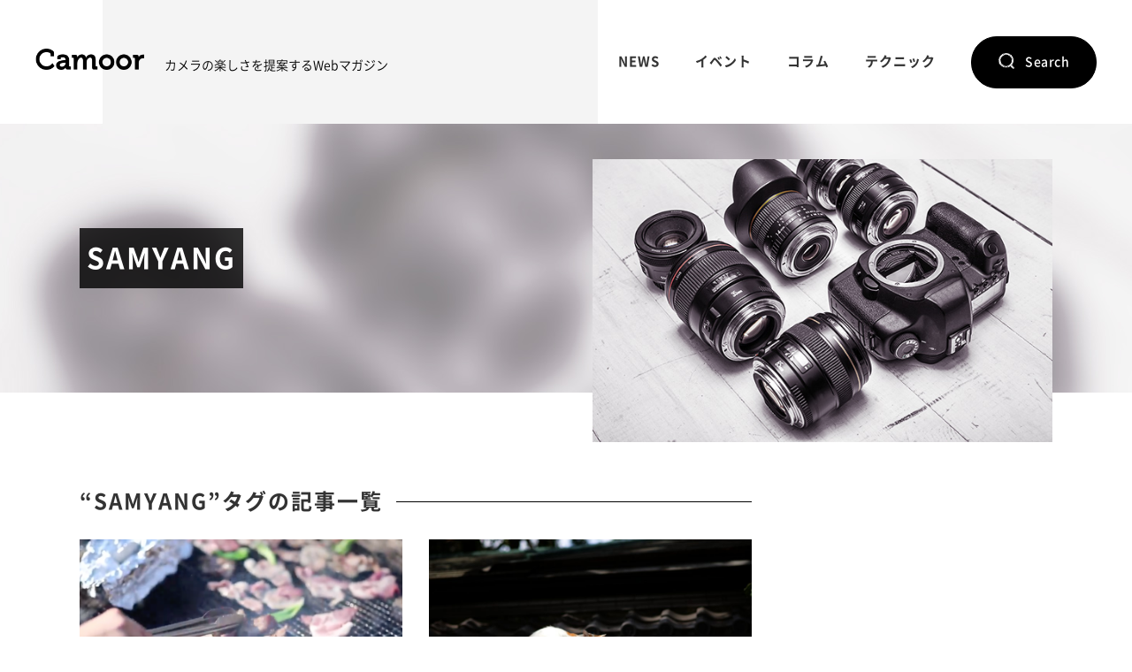

--- FILE ---
content_type: text/html; charset=UTF-8
request_url: https://camoor.net/archives/tag/samyang
body_size: 32463
content:
<!DOCTYPE html>
<!--[if lt IE 7]>
<html class="ie6 lt-ie7 lt-ie8 lt-ie9 lt-ie10" lang="ja" prefix="og: http://ogp.me/ns#"><![endif]-->
<!--[if IE 7]>
<html class="ie7 lt-ie8 lt-ie9 lt-ie10" lang="ja" prefix="og: http://ogp.me/ns#"><![endif]-->
<!--[if IE 8]>
<html class="ie8 lt-ie9  lt-ie10" lang="ja" prefix="og: http://ogp.me/ns#"><![endif]-->
<!--[if IE 9]>
<html class="ie9 lt-ie10" lang="ja" prefix="og: http://ogp.me/ns#"><![endif]-->
<!--[if gt IE 9]><!-->
<html lang="ja" prefix="og: http://ogp.me/ns#">
<!--<![endif]-->
	<head>
		<meta charset="UTF-8">
		<meta name="viewport" content="width=device-width, user-scalable=no, initial-scale=1.0, maximum-scale=1.0, minimum-scale=1.0">
		<meta http-equiv="X-UA-Compatible" content="IE=edge">
		<link rel="canonical" href="https://camoor.net/archives/tag/samyang">
		<meta name="google-site-verification" content="ANzFeIgsfB9PQM3oPZYtUOLCQJ_iRNMckRgZ7vqoiWE" />
		
			<title>Camoor -カメラの楽しさを提案するWebマガジン-</title>
		<meta name="description" content="カメラの楽しさを提案するWebマガジン。カメラの新機種情報や撮影会などのイベント情報、カメラマン、デザイナー、プロブロガーなどのライター陣が執筆するコラム、撮影シーンに応じたカメラの設定を紹介するテクニック記事を随時配信。">
		<meta name="keywords" content="Camoor,カムーア,カメラ,トイカメラ,一眼,一眼レフ">

		<meta property="og:title" content="Camoor -カメラの楽しさを提案するWebマガジン-">
		<meta name="twitter:title" content="Camoor -カメラの楽しさを提案するWebマガジン-">
		<meta property="og:type" content="website">
		<meta property="og:image" content="https://camoor.net/wp-content/themes/camoor/assets/images/ogp.png">
		<meta name="twitter:image" content="https://camoor.net/wp-content/themes/camoor/assets/images/ogp.png">
		<meta property="og:description" content="カメラの楽しさを提案するWebマガジン。カメラの新機種情報や撮影会などのイベント情報、カメラマン、デザイナー、プロブロガーなどのライター陣が執筆するコラム、撮影シーンに応じたカメラの設定を紹介するテクニック記事を随時配信。">
		<meta name="twitter:description" content="カメラの楽しさを提案するWebマガジン。カメラの新機種情報や撮影会などのイベント情報、カメラマン、デザイナー、プロブロガーなどのライター陣が執筆するコラム、撮影シーンに応じたカメラの設定を紹介するテクニック記事を随時配信。">
	
		<meta property="fb:app_id" content="645363588992827">
		<meta property="og:url" content="https://camoor.net/archives/tag/samyang">
		<meta name="twitter:url" content="https://camoor.net/archives/tag/samyang">
		<meta property="og:site_name" content="Camoor -カメラの楽しさを提案するWebマガジン-">
		<meta property="og:locale" content="ja_JP">
		<meta property="article:author" content="">
		<meta name="twitter:card" content="summary_large_image">
		<meta name="twitter:site" content="@camoor_camera">

		<link rel="shortcut icon" type="/image/vnd.microsoft.icon" href="https://camoor.net/wp-content/themes/camoor/assets/images/favicon.ico">
		<link rel="apple-touch-icon" href="https://camoor.net/wp-content/themes/camoor/assets/images/webclip.png">
		
		<!-- Google Tag Manager -->
		<script>(function(w,d,s,l,i){w[l]=w[l]||[];w[l].push({'gtm.start':
		new Date().getTime(),event:'gtm.js'});var f=d.getElementsByTagName(s)[0],
		j=d.createElement(s),dl=l!='dataLayer'?'&l='+l:'';j.async=true;j.src=
		'https://www.googletagmanager.com/gtm.js?id='+i+dl;f.parentNode.insertBefore(j,f);
		})(window,document,'script','dataLayer','GTM-NG5FB7L');</script>
		<!-- End Google Tag Manager -->

		<link rel="stylesheet" href="https://camoor.net/wp-content/themes/camoor/assets/css/font.css" media="all">
		<link rel="stylesheet" href="https://camoor.net/wp-content/themes/camoor/style.css" media="all">

				<script src="https://camoor.net/wp-content/themes/camoor/assets/js/vendor.js"></script>
		<script src="https://camoor.net/wp-content/themes/camoor/assets/js/core.js"></script>
		<script src="https://camoor.net/wp-content/themes/camoor/assets/js/common.js"></script>
		<link rel='dns-prefetch' href='//s.w.org' />
<link rel="alternate" type="application/rss+xml" title="camoor &raquo; SAMYANG タグのフィード" href="https://camoor.net/archives/tag/samyang/feed" />
		<script type="text/javascript">
			window._wpemojiSettings = {"baseUrl":"https:\/\/s.w.org\/images\/core\/emoji\/2.2.1\/72x72\/","ext":".png","svgUrl":"https:\/\/s.w.org\/images\/core\/emoji\/2.2.1\/svg\/","svgExt":".svg","source":{"concatemoji":"https:\/\/camoor.net\/wp-includes\/js\/wp-emoji-release.min.js?ver=4.7.29"}};
			!function(t,a,e){var r,n,i,o=a.createElement("canvas"),l=o.getContext&&o.getContext("2d");function c(t){var e=a.createElement("script");e.src=t,e.defer=e.type="text/javascript",a.getElementsByTagName("head")[0].appendChild(e)}for(i=Array("flag","emoji4"),e.supports={everything:!0,everythingExceptFlag:!0},n=0;n<i.length;n++)e.supports[i[n]]=function(t){var e,a=String.fromCharCode;if(!l||!l.fillText)return!1;switch(l.clearRect(0,0,o.width,o.height),l.textBaseline="top",l.font="600 32px Arial",t){case"flag":return(l.fillText(a(55356,56826,55356,56819),0,0),o.toDataURL().length<3e3)?!1:(l.clearRect(0,0,o.width,o.height),l.fillText(a(55356,57331,65039,8205,55356,57096),0,0),e=o.toDataURL(),l.clearRect(0,0,o.width,o.height),l.fillText(a(55356,57331,55356,57096),0,0),e!==o.toDataURL());case"emoji4":return l.fillText(a(55357,56425,55356,57341,8205,55357,56507),0,0),e=o.toDataURL(),l.clearRect(0,0,o.width,o.height),l.fillText(a(55357,56425,55356,57341,55357,56507),0,0),e!==o.toDataURL()}return!1}(i[n]),e.supports.everything=e.supports.everything&&e.supports[i[n]],"flag"!==i[n]&&(e.supports.everythingExceptFlag=e.supports.everythingExceptFlag&&e.supports[i[n]]);e.supports.everythingExceptFlag=e.supports.everythingExceptFlag&&!e.supports.flag,e.DOMReady=!1,e.readyCallback=function(){e.DOMReady=!0},e.supports.everything||(r=function(){e.readyCallback()},a.addEventListener?(a.addEventListener("DOMContentLoaded",r,!1),t.addEventListener("load",r,!1)):(t.attachEvent("onload",r),a.attachEvent("onreadystatechange",function(){"complete"===a.readyState&&e.readyCallback()})),(r=e.source||{}).concatemoji?c(r.concatemoji):r.wpemoji&&r.twemoji&&(c(r.twemoji),c(r.wpemoji)))}(window,document,window._wpemojiSettings);
		</script>
		<style type="text/css">
img.wp-smiley,
img.emoji {
	display: inline !important;
	border: none !important;
	box-shadow: none !important;
	height: 1em !important;
	width: 1em !important;
	margin: 0 .07em !important;
	vertical-align: -0.1em !important;
	background: none !important;
	padding: 0 !important;
}
</style>
<link rel='stylesheet' id='yarppWidgetCss-css'  href='https://camoor.net/wp-content/plugins/yet-another-related-posts-plugin/style/widget.css?ver=4.7.29' type='text/css' media='all' />
<link rel='https://api.w.org/' href='https://camoor.net/wp-json/' />
<link rel="EditURI" type="application/rsd+xml" title="RSD" href="https://camoor.net/xmlrpc.php?rsd" />
<link rel="wlwmanifest" type="application/wlwmanifest+xml" href="https://camoor.net/wp-includes/wlwmanifest.xml" /> 
<meta name="generator" content="WordPress 4.7.29" />
	</head>
	<body>
		<!-- Google Tag Manager (noscript) -->
		<noscript><iframe src="https://www.googletagmanager.com/ns.html?id=GTM-NG5FB7L" height="0" width="0" style="display:none;visibility:hidden"></iframe></noscript>
		<!-- End Google Tag Manager (noscript) -->
		<div id="fb-root"></div>
		<script>(function(d, s, id) {
				var js, fjs = d.getElementsByTagName(s)[0];
				if (d.getElementById(id)) return;
				js = d.createElement(s); js.id = id;
				js.src = "//connect.facebook.net/ja_JP/sdk.js#xfbml=1&version=v2.9&appId=645363588992827";
				fjs.parentNode.insertBefore(js, fjs);
			}(document, 'script', 'facebook-jssdk'));</script>

		<div class="l-page-wrapper">
			<div id="page" class="l-page">
				<div class="l-page__fader js-fader"></div>
				<div class="l-page__header js-header">
					<header class="g-header">
						<div class="g-header__inner">
														<p class="g-header__logo">
								<a href="https://camoor.net"><img src="https://camoor.net/wp-content/themes/camoor/assets/images/common/logo.png" width="123" height="24" alt="Camoor"></a>
								<span>カメラの楽しさを<br class="u-sp">提案するWebマガジン</span>
							</p>
														<nav class="g-header__nav">
								<ul class="g-header__nav__list">
																		<li class="item"><a href="https://camoor.net/archives/category/news">NEWS</a></li>
																		<li class="item"><a href="https://camoor.net/archives/category/event">イベント</a></li>
																		<li class="item"><a href="https://camoor.net/archives/category/column">コラム</a></li>
																		<li class="item"><a href="https://camoor.net/archives/category/technique">テクニック</a></li>
																	</ul>
								<p class="g-header__nav__search js-header-search-open"><a href="#" class="js-nofade"><span>Search</span></a></p>
							<!-- .g-header__nav // --></nav>
							<div class="g-header__btn g-header__btn--search js-header-search-open"><a href="#" class="js-nofade"><span></span></a></div>
							<div class="g-header__btn g-header__btn--menu js-header-menu-open"><a href="#" class="js-nofade"></a></div>
						<!-- .g-header__inner // --></div>
					<!-- .g-header // --></header>
					<div class="g-nav js-header-menu js-fix">
						<div class="g-nav__inner">
							<ul class="g-nav__list">
								<li class="item"><a href="https://camoor.net">トップページ</a></li>
								<li class="item"><a href="https://camoor.net/all/">記事一覧</a></li>
							</ul>
							<ul class="g-nav__list">
								<li class="item"><span>記事カテゴリ</span></li>
																<li class="item"><a href="https://camoor.net/archives/category/news">NEWS</a></li>
																<li class="item"><a href="https://camoor.net/archives/category/event">イベント</a></li>
																<li class="item"><a href="https://camoor.net/archives/category/column">コラム</a></li>
																<li class="item"><a href="https://camoor.net/archives/category/technique">テクニック</a></li>
															</ul>
							<ul class="g-nav__list">
								<li class="item"><a href="https://camoor.net/contact/">お問い合わせ</a></li>
							</ul>
							<ul class="g-nav__list g-nav__list--sml">
								<li class="item"><a href="https://camoor.net/privacy/">プライバシーポリシー</a></li>
								<li class="item"><a href="https://camoor.net/policy/">免責事項</a></li>
								<li class="item"><a href="https://camoor.net/company/">運営者情報</a></li>
							</ul>
							<p class="g-nav__btn js-header-menu-close"><a href="#" class="js-nofade"><span>Close</span></a></p>
						<!-- .g-nav__inner // --></div>
						<p class="g-nav__close js-header-menu-close"><a href="#" class="js-nofade"></a></p>
					<!-- .g-nav // --></div>
					<div class="g-search js-header-search">
	<div class="g-search__outer">
		<div class="g-search__inner">
			<div class="g-search__form">
				<form action="https://camoor.net" role="search" method="get">
					<div class="g-search__form__inner">
						<p class="g-search__form__submit"><input type="submit" class="c-submit c-submit--t01" value=""></p>
						<p class="g-search__form__input"><input type="text" name="s" class="c-input c-input--t01" value="" placeholder="キーワード検索"></p>
					</div>
				</form>
			<!-- .g-search__form // --></div>
			<div class="g-search__tag">
				<ul class="g-search__tag__list">
					<li class="item"><a href="https://camoor.net/archives/tag/%e3%83%ac%e3%83%93%e3%83%a5%e3%83%bc">レビュー</a></li><li class="item"><a href="https://camoor.net/archives/tag/%e3%82%b9%e3%83%9e%e3%83%bc%e3%83%88%e3%83%95%e3%82%a9%e3%83%b3">スマートフォン</a></li><li class="item"><a href="https://camoor.net/archives/tag/nikon">Nikon</a></li><li class="item"><a href="https://camoor.net/archives/tag/%e5%af%8c%e5%a3%ab%e3%83%95%e3%82%a4%e3%83%ab%e3%83%a0">富士フイルム</a></li><li class="item"><a href="https://camoor.net/archives/tag/%e3%83%9f%e3%83%a9%e3%83%bc%e3%83%ac%e3%82%b9">ミラーレス</a></li><li class="item"><a href="https://camoor.net/archives/tag/iphone">iPhone</a></li><li class="item"><a href="https://camoor.net/archives/tag/d850">D850</a></li><li class="item"><a href="https://camoor.net/archives/tag/%e3%82%a2%e3%83%97%e3%83%aa">アプリ</a></li><li class="item"><a href="https://camoor.net/archives/tag/canon">Canon</a></li><li class="item"><a href="https://camoor.net/archives/tag/%e3%83%87%e3%82%ad%e3%82%8bios%e3%82%a2%e3%83%97%e3%83%aa">デキるiOSアプリ</a></li><li class="item"><a href="https://camoor.net/archives/tag/android">Android</a></li><li class="item"><a href="https://camoor.net/archives/tag/%e5%8d%98%e7%84%a6%e7%82%b9">単焦点</a></li>				</ul>
			<!-- .g-search__tag // --></div>
		<!-- .g-search__inner // --></div>
	<!-- .g-search__outer // --></div>
<p class="g-search__close js-header-search-close"><a href="#" class="js-nofade"></a></p>
<!-- .g-search // --></div>				<!-- .l-page__header // --></div>		
			<div class="l-page__main">
				<div class="content">
					<div class="l-key-visual l-key-visual--category l-key-visual--search">
						<div class="l-key-visual__inner l-wrap">
							<div class="m-page-title m-page-title--category">
								<div class="m-page-title__fig">
									<span style="background-image:url(https://camoor.net/wp-content/themes/camoor/assets/images/category/img_search.jpg);"></span>
								</div>
								<div class="m-page-title__ttl">
									<h1 class="ttl"><span>SAMYANG</span></h1>
								<!-- .m-page-title__ttl // --></div>
							<!-- .m-page-title // --></div>
						<!-- .l-key-visual__inner // --></div>
					<!-- .l-key-visual // --></div>
					
					<div class="l-wrap l-wrap--flex">
					
						<div class="g-main l-main">
							<section class="l-posts">
								<header class="l-posts__head">
									<h2 class="m-posts-ttl"><span>“SAMYANG”タグの記事一覧</span></h2>
								<!-- .l-posts__head // --></header>
								<div class="l-posts__body">
																		<div class="m-posts">
																														<article class="item item--col02"><a href="https://camoor.net/archives/5927">
																					<div class="item__fig">
												<span class="fig" style="background-image:url(https://camoor.net/wp-content/uploads/2018/05/0289_00-1000x558.png);"></span>
																								<ul class="tag">
													<li>テクニック</li>												</ul>
											</div>
											<h3 class="item__ttl">SAMYANG 85mm F1.4で動画を撮ってみた</h3>
											<p class="item__note">
												<span class="date">2018/05/31</span>
												<span class="name">by&nbsp;KMD</span>
											</p>
										</a></article>
																													<article class="item item--col02"><a href="https://camoor.net/archives/5706">
																					<div class="item__fig">
												<span class="fig" style="background-image:url(https://camoor.net/wp-content/uploads/2018/05/0290_06-900x600.jpg);"></span>
																								<ul class="tag">
													<li>コラム</li>												</ul>
											</div>
											<h3 class="item__ttl">【作例】SAMYANG85mm F1.4 × Canon EOS 6DmarkⅡ 街撮りスナップpart4 「谷中銀座編」</h3>
											<p class="item__note">
												<span class="date">2018/05/19</span>
												<span class="name">by&nbsp;KMD</span>
											</p>
										</a></article>
																													<article class="item item--col02"><a href="https://camoor.net/archives/5697">
																					<div class="item__fig">
												<span class="fig" style="background-image:url(https://camoor.net/wp-content/uploads/2018/05/0277_02-900x600.jpg);"></span>
																								<ul class="tag">
													<li>コラム</li>												</ul>
											</div>
											<h3 class="item__ttl">【作例】SAMYANG85mm F1.4 × Canon EOS 6DmarkⅡ 街撮りスナップpart3 「公園編」</h3>
											<p class="item__note">
												<span class="date">2018/05/18</span>
												<span class="name">by&nbsp;KMD</span>
											</p>
										</a></article>
																													<article class="item item--col02"><a href="https://camoor.net/archives/5194">
																					<div class="item__fig">
												<span class="fig" style="background-image:url(https://camoor.net/wp-content/uploads/2018/04/0273_02-900x600.jpg);"></span>
																								<ul class="tag">
													<li>コラム</li>												</ul>
											</div>
											<h3 class="item__ttl">【作例】Canon EOS 6Dmark2×SAMYANG（サムヤン）85mm F1.4 スナップ Part2「根津」</h3>
											<p class="item__note">
												<span class="date">2018/04/18</span>
												<span class="name">by&nbsp;KMD</span>
											</p>
										</a></article>
																													<article class="item item--col03"><a href="https://camoor.net/archives/4650">
																						<div class="item__fig">
												<span class="fig" style="background-image:url(https://camoor.net/wp-content/uploads/2018/03/0252_07-900x600.jpg);"></span>
																								<ul class="tag">
													<li>コラム</li>												</ul>
											</div>
											<h3 class="item__ttl">Canon 6Dmark2とSAMYANG 85mm F1.4で桜を撮ってきた</h3>
											<p class="item__note">
												<span class="date">2018/03/26</span>
												<span class="name">by&nbsp;KMD</span>
											</p>
										</a></article>
																													<article class="item item--col03"><a href="https://camoor.net/archives/4542">
																						<div class="item__fig">
												<span class="fig" style="background-image:url(https://camoor.net/wp-content/uploads/2018/03/0229_06-900x600.jpg);"></span>
																								<ul class="tag">
													<li>コラム</li>												</ul>
											</div>
											<h3 class="item__ttl">【作例】Canon EOS 6Dmark2×SAMYANG（サムヤン）85mm F1.4 スナップ</h3>
											<p class="item__note">
												<span class="date">2018/03/23</span>
												<span class="name">by&nbsp;KMD</span>
											</p>
										</a></article>
																													<article class="item item--col03"><a href="https://camoor.net/archives/4008">
																						<div class="item__fig">
												<span class="fig" style="background-image:url(https://camoor.net/wp-content/uploads/2018/02/0209_06-900x600.jpg);"></span>
																								<ul class="tag">
													<li>テクニック</li>												</ul>
											</div>
											<h3 class="item__ttl">Canon EOS 6Dmark2で撮ってみた「男性モデル ポートレート」in 横浜</h3>
											<p class="item__note">
												<span class="date">2018/02/26</span>
												<span class="name">by&nbsp;KMD</span>
											</p>
										</a></article>
																													<article class="item item--col03"><a href="https://camoor.net/archives/1528">
																						<div class="item__fig">
												<span class="fig" style="background-image:url(https://camoor.net/wp-content/uploads/2017/09/0086_10-800x600.jpg);"></span>
																								<ul class="tag">
													<li>コラム</li>												</ul>
											</div>
											<h3 class="item__ttl">SAMYANG 85mm F1.4 レビュー</h3>
											<p class="item__note">
												<span class="date">2017/09/7</span>
												<span class="name">by&nbsp;KMD</span>
											</p>
										</a></article>
																		<!-- .m-posts // --></div>
									<div class="m-pager">
									<div class='wp-pagenavi'>
<span class='current'>1</span>
</div>									<!-- .m-pager // --></div>
																	<!-- .l-posts__body // --></div>
							<!-- .l-posts // --></section>
							
							<section class="l-posts">
								<header class="l-posts__head">
									<h2 class="m-posts-ttl"><span>ランキング</span></h2>
								<!-- .l-posts__head // --></header>
								<div class="l-posts__body">
																		<div class="m-posts m-posts--ranking">
																				<article class="item item--col03"><a href="https://camoor.net/archives/9131">
											<div class="item__fig">
												<span class="fig" style="background-image:url(https://camoor.net/wp-content/uploads/2019/02/0498_12-750x600.jpg);"></span>
																								<span class="rank rank--01"></span>
												<ul class="tag">
													<li>コラム</li>												</ul>
											</div>
											<h3 class="item__ttl">老舗KODAKのフィルターカメラアプリが登場！デキるiOSアプリ#47「KODAK X MARC JACOBS」</h3>
											<p class="item__note">
												<span class="date">2019/02/15</span>
												<span class="name">by&nbsp;KMD</span>
											</p>
										</a></article>
																			<article class="item item--col03"><a href="https://camoor.net/archives/8233">
											<div class="item__fig">
												<span class="fig" style="background-image:url(https://camoor.net/wp-content/uploads/2018/11/0449_01-900x600.jpg);"></span>
																								<span class="rank rank--02"></span>
												<ul class="tag">
													<li>コラム</li>												</ul>
											</div>
											<h3 class="item__ttl">写ルンですで映えるんです！女子旅in台湾</h3>
											<p class="item__note">
												<span class="date">2018/11/5</span>
												<span class="name">by&nbsp;Camoor編集部 ゆい</span>
											</p>
										</a></article>
																			<article class="item item--col03"><a href="https://camoor.net/archives/6332">
											<div class="item__fig">
												<span class="fig" style="background-image:url(https://camoor.net/wp-content/uploads/2018/06/0322_07-800x600.jpg);"></span>
																								<span class="rank rank--03"></span>
												<ul class="tag">
													<li>コラム</li>												</ul>
											</div>
											<h3 class="item__ttl">ARで写真にもっと驚きと遊びを。デキるiOSアプリ#22「AR TOY トイカメラ」</h3>
											<p class="item__note">
												<span class="date">2018/06/13</span>
												<span class="name">by&nbsp;KMD</span>
											</p>
										</a></article>
																			<article class="item item--col03"><a href="https://camoor.net/archives/8813">
											<div class="item__fig">
												<span class="fig" style="background-image:url(https://camoor.net/wp-content/uploads/2018/12/0481_01-900x600.jpg);"></span>
																								<span class="rank rank--04"></span>
												<ul class="tag">
													<li>テクニック</li>												</ul>
											</div>
											<h3 class="item__ttl">デキるPhotoshop術 #10 【カラーオーバーレイ編】</h3>
											<p class="item__note">
												<span class="date">2018/12/27</span>
												<span class="name">by&nbsp;KMD</span>
											</p>
										</a></article>
																			<article class="item item--col03"><a href="https://camoor.net/archives/8690">
											<div class="item__fig">
												<span class="fig" style="background-image:url(https://camoor.net/wp-content/uploads/2017/08/0072_01-800x600.jpg);"></span>
																								<span class="rank rank--05"></span>
												<ul class="tag">
													<li>イベント</li><li>コラム</li>												</ul>
											</div>
											<h3 class="item__ttl">【C95】コミックマーケットコスプレ撮影の準備まとめ＜コミケ＞</h3>
											<p class="item__note">
												<span class="date">2018/12/17</span>
												<span class="name">by&nbsp;編集部 ともりん</span>
											</p>
										</a></article>
																			<article class="item item--col03"><a href="https://camoor.net/archives/8966">
											<div class="item__fig">
												<span class="fig" style="background-image:url(https://camoor.net/wp-content/uploads/2019/01/0488_01-900x600.jpg);"></span>
																								<span class="rank rank--06"></span>
												<ul class="tag">
													<li>テクニック</li>												</ul>
											</div>
											<h3 class="item__ttl">デキるPhotoshop術 #15【白背景切り抜き編】</h3>
											<p class="item__note">
												<span class="date">2019/01/10</span>
												<span class="name">by&nbsp;KMD</span>
											</p>
										</a></article>
																		<!-- .m-posts // --></div>
																	<!-- .l-posts__body // --></div>
							<!-- .l-posts // --></section>
							<div class="g-main__ad">
								<script async src="//pagead2.googlesyndication.com/pagead/js/adsbygoogle.js"></script>
								<!-- Camoor -->
								<ins class="adsbygoogle"
										 style="display:block;max-width: 728px;width:100%;max-height: 90px;margin: auto;"
										 data-ad-client="ca-pub-8963471390072277"
										 data-ad-slot="1483009360"
										 data-ad-format="auto"></ins>
								<script>
									(adsbygoogle = window.adsbygoogle || []).push({});
								</script>
							<!-- .g-main__ad // --></div>
						<!-- .g-main // --></div>
						
						<div class="g-side l-side">
	<div class="g-side__ad g-side__ad01">
		<script async src="//pagead2.googlesyndication.com/pagead/js/adsbygoogle.js"></script>
		<!-- Camoor -->
		<ins class="adsbygoogle"
				 style="display:block;max-width: 300px;width:100%;max-height: 600px;margin: auto;"
				 data-ad-client="ca-pub-8963471390072277"
				 data-ad-slot="1483009360"
				 data-ad-format="auto"></ins>
		<script>
			(adsbygoogle = window.adsbygoogle || []).push({});
		</script>
	<!-- .g-side__ad01 // --></div>
	<div class="g-side__tags">
		<p class="g-side__tags__ttl">人気のタグ</p>
		<ul class="g-side__tags__list">
			<li class="item"><a href="https://camoor.net/archives/tag/%e3%83%ac%e3%83%93%e3%83%a5%e3%83%bc">レビュー</a></li><li class="item"><a href="https://camoor.net/archives/tag/%e3%82%b9%e3%83%9e%e3%83%bc%e3%83%88%e3%83%95%e3%82%a9%e3%83%b3">スマートフォン</a></li><li class="item"><a href="https://camoor.net/archives/tag/nikon">Nikon</a></li><li class="item"><a href="https://camoor.net/archives/tag/%e5%af%8c%e5%a3%ab%e3%83%95%e3%82%a4%e3%83%ab%e3%83%a0">富士フイルム</a></li><li class="item"><a href="https://camoor.net/archives/tag/%e3%83%9f%e3%83%a9%e3%83%bc%e3%83%ac%e3%82%b9">ミラーレス</a></li><li class="item"><a href="https://camoor.net/archives/tag/iphone">iPhone</a></li><li class="item"><a href="https://camoor.net/archives/tag/d850">D850</a></li><li class="item"><a href="https://camoor.net/archives/tag/%e3%82%a2%e3%83%97%e3%83%aa">アプリ</a></li><li class="item"><a href="https://camoor.net/archives/tag/canon">Canon</a></li><li class="item"><a href="https://camoor.net/archives/tag/%e3%83%87%e3%82%ad%e3%82%8bios%e3%82%a2%e3%83%97%e3%83%aa">デキるiOSアプリ</a></li><li class="item"><a href="https://camoor.net/archives/tag/android">Android</a></li><li class="item"><a href="https://camoor.net/archives/tag/%e5%8d%98%e7%84%a6%e7%82%b9">単焦点</a></li><li class="item"><a href="https://camoor.net/archives/tag/%e3%82%b3%e3%82%b9%e3%83%97%e3%83%ac">コスプレ</a></li><li class="item"><a href="https://camoor.net/archives/tag/huawei">HUAWEI</a></li><li class="item"><a href="https://camoor.net/archives/tag/sony">SONY</a></li><li class="item"><a href="https://camoor.net/archives/tag/leica">Leica</a></li>		</ul>
	<!-- .g-side__tags // --></div>
	<div class="g-side__ad g-side__ad02">
		<script async src="//pagead2.googlesyndication.com/pagead/js/adsbygoogle.js"></script>
		<!-- Camoor -->
		<ins class="adsbygoogle"
				 style="display:block;max-width: 300px;width:100%;max-height: 600px;margin: auto;"
				 data-ad-client="ca-pub-8963471390072277"
				 data-ad-slot="1483009360"
				 data-ad-format="auto"></ins>
		<script>
			(adsbygoogle = window.adsbygoogle || []).push({});
		</script>
	<!-- .g-side__ad02 // --></div>
<!-- .g-side // --></div>						
					<!-- .l-wrap // --></div>
				<!-- .content // --></div>
			<!-- .l-page__main // --></div>

		<div class="l-page__footer">
			<div class="g-detail">
				<div class="l-wrap">
					<h2 class="g-detail__hdg"><a href="https://camoor.net"><img src="https://camoor.net/wp-content/themes/camoor/assets/images/common/logo.png" width="215" height="42" alt="Camoor"></a></h2>
					<div class="g-detail__inner">
						<p class="g-detail__txt">カメラの楽しさを提案するWebマガジン。カメラの新機種情報や撮影会などのイベント情報、カメラマン、デザイナー、プロブロガーなどのライター陣が執筆するコラム、撮影シーンに応じたカメラの設定などを紹介するテクニック記事を随時配信。</p>
						<ul class="g-detail__list">
							<li class="item">Follow us</li>
							<li class="item item--tw"><a href="https://twitter.com/intent/follow?screen_name=camoor_camera" target="_blank"></a></li>
							<li class="item item--fb"><a href="https://www.facebook.com/camoor.camera/" target="_blank"></a></li>
						</ul>
					<!-- .g-detail__inner // --></div>
				<!-- .l-wrap // --></div>
			<!-- .g-detail // --></div>
			<footer class="g-footer">
				<div class="g-footer__nav">
					<div class="l-wrap l-wrap--flex">
						<div class="l-main">
							<div class="g-footer__nav__blocks">
								<div class="block">
									<p class="block__ttl">記事カテゴリ</p>
									<ul class="block__list">
																				<li><a href="https://camoor.net/archives/category/news">NEWS</a></li>
																				<li><a href="https://camoor.net/archives/category/event">イベント</a></li>
																				<li><a href="https://camoor.net/archives/category/column">コラム</a></li>
																				<li><a href="https://camoor.net/archives/category/technique">テクニック</a></li>
																			</ul>
								<!-- .block // --></div>
								<div class="block">
									<p class="block__ttl">Camoorについて</p>
									<ul class="block__list">
										<li><a href="https://camoor.net/contact/">お問い合わせ</a></li>
										<li><a href="https://camoor.net/privacy/">プライバシーポリシー</a></li>
										<li><a href="https://camoor.net/policy/">免責事項</a></li>
										<li><a href="https://camoor.net/company/">運営者情報</a></li>
									</ul>
								<!-- .block // --></div>
							<!-- .g-footer__nav__blocks // --></div>
							<ul class="g-footer__nav__sns">
								<li class="item item--tw"><a href="https://twitter.com/camoor_camera" target="_blank">
									<span class="txt">Camoor <br class="u-sp">公式ツイッター<span class="ico"></span></span>
								</a></li>
								<li class="item item--fb"><a href="https://www.facebook.com/camoor.camera/" target="_blank">
										<span class="txt">Camoor <br class="u-sp">公式フェイスブック<span class="ico"></span></span>
									</a></li>
								</ul>
							<!-- .l-main // --></div>
							<div class="l-side">
								<div class="fb-page" data-href="https://www.facebook.com/camoor.camera/" data-tabs="timeline" data-width="300" data-height="340" data-small-header="true" data-adapt-container-width="true" data-hide-cover="false" data-show-facepile="false"><blockquote cite="https://www.facebook.com/camoor.camera/" class="fb-xfbml-parse-ignore"><a href="https://www.facebook.com/camoor.camera/">Camoor</a></blockquote></div>
							<!-- .l-side // --></div>
						<!-- .l-wrap // --></div>
					<!-- .g-footer__nav // --></div>
					<div class="g-footer__copy">
						<p class="copy"><small>Copyright&copy; 2017 Message Design Lab Inc.</small></p>
						<p class="btn"><a href="#page" class="js-scroll js-nofade"></a></p>
					<!-- .g-footer__copy // --></div>
				<!-- .g-footer // --></footer>
			<!-- .l-page__footer // --></div>
		<!-- .l-page // --></div>
	<!-- .l-page-wrapper // --></div>
<script type='text/javascript' src='https://camoor.net/wp-includes/js/wp-embed.min.js?ver=4.7.29'></script>
</body>
</html>

--- FILE ---
content_type: text/html; charset=utf-8
request_url: https://www.google.com/recaptcha/api2/aframe
body_size: 265
content:
<!DOCTYPE HTML><html><head><meta http-equiv="content-type" content="text/html; charset=UTF-8"></head><body><script nonce="qobfMmGD51Me9buoJ0i0ag">/** Anti-fraud and anti-abuse applications only. See google.com/recaptcha */ try{var clients={'sodar':'https://pagead2.googlesyndication.com/pagead/sodar?'};window.addEventListener("message",function(a){try{if(a.source===window.parent){var b=JSON.parse(a.data);var c=clients[b['id']];if(c){var d=document.createElement('img');d.src=c+b['params']+'&rc='+(localStorage.getItem("rc::a")?sessionStorage.getItem("rc::b"):"");window.document.body.appendChild(d);sessionStorage.setItem("rc::e",parseInt(sessionStorage.getItem("rc::e")||0)+1);localStorage.setItem("rc::h",'1768873385194');}}}catch(b){}});window.parent.postMessage("_grecaptcha_ready", "*");}catch(b){}</script></body></html>

--- FILE ---
content_type: text/css
request_url: https://camoor.net/wp-content/themes/camoor/assets/css/font.css
body_size: 1654
content:
@charset "utf-8";

/**
 *
 *  font
 *
 */

/*--------------------------------------------------------------------------
   import
---------------------------------------------------------------------------*/
@font-face {
    font-family: 'Noto Sans Japanese';
    font-style: normal;
    font-weight: 300;
    src: url('../fonts/NotoSansCJKjp-DemiLight.eot');
    src: url('../fonts/NotoSansCJKjp-DemiLight.eot?#iefix') format('embedded-opentype'),
    url('../fonts/NotoSansCJKjp-DemiLight.woff') format('woff'),
    url('../fonts/NotoSansCJKjp-DemiLight.ttf')  format('truetype');
}
@font-face {
    font-family: 'Noto Sans Japanese';
    font-style: normal;
    font-weight: 500;
    src: url('../fonts/NotoSansCJKjp-Medium.eot');
    src: url('../fonts/NotoSansCJKjp-Medium.eot?#iefix') format('embedded-opentype'),
    url('../fonts/NotoSansCJKjp-Medium.woff') format('woff'),
    url('../fonts/NotoSansCJKjp-Medium.ttf')  format('truetype');
}
@font-face {
    font-family: 'Noto Sans Japanese';
    font-style: normal;
    font-weight: 700;
    src: url('../fonts/NotoSansCJKjp-Bold.eot');
    src: url('../fonts/NotoSansCJKjp-Bold.eot?#iefix') format('embedded-opentype'),
    url('../fonts/NotoSansCJKjp-Bold.woff') format('woff'),
    url('../fonts/NotoSansCJKjp-Bold.ttf')  format('truetype');
}
/*
@font-face {
	font-family: 'Noto Sans Japanese';
	font-style: normal;
	font-weight: 900;
	src: url('../fonts/NotoSansCJKjp-Black.eot');
	src: url('../fonts/NotoSansCJKjp-Black.eot?#iefix') format('embedded-opentype'),
		url('../fonts/NotoSansCJKjp-Black.woff') format('woff'),
		url('../fonts/NotoSansCJKjp-Black.ttf')  format('truetype');
}*/


--- FILE ---
content_type: application/javascript
request_url: https://camoor.net/wp-content/themes/camoor/assets/js/common.js
body_size: 20537
content:
var common = common || {};
var core = core || {};

///////////////////////////////////////////////////////////
// FadeOut
//
(function(){
	var p = FadeOut.prototype;

	function FadeOut($elem){
		this._$elem = $elem;
		
		this._conf = {
			active : 'is-active',
			speed : 1,
			ease : Power1.easeOut
		};
		
		this._init();
	}

	p._init = function(){
		TweenMax.to(this._$elem, this._conf.speed, {
			delay : 0.3,
			opacity : 0,
			ease : this._conf.ease,
			onComplete : this._complete.bind(this)
		});
	};
	
	p._complete = function(){
		this._$elem.addClass(this._conf.active);
	};

	common.FadeOut = FadeOut;
}());


///////////////////////////////////////////////////////////
// FadeIn
//
(function(){
	var p = FadeIn.prototype;

	function FadeIn($elem){
		this._$elem = $elem;
		this._$fader = $('.js-fader');
		
		this._conf = {
			active : 'is-active',
			speed : 0.2,
			ease : Power3.easeOut,
			url : this._$elem.attr('href')
		};
		
		this._handleEvents();
	}
	
	p._handleEvents = function(){
		this._$elem.on('click', this._onClick.bind(this));
	};
	
	p._onClick = function(e){
		e.preventDefault();
		
		TweenMax.set(this._$fader, {opacity : 0});
		this._$fader.removeClass(this._conf.active);
		this._fadeIn();
	};
	
	p._fadeIn = function(){
		TweenMax.to(this._$fader, this._conf.speed, {
			opacity : 1,
			ease : this._conf.ease,
			onComplete : this._complete.bind(this)
		});
	};
	
	p._complete = function(){
		location.href = this._conf.url;
	};

	common.FadeIn = FadeIn;
}());


///////////////////////////////////////////////////////////
// Header
//
(function(){
	var p = Header.prototype;

	function Header($elem){
		this._$elem = $elem;
		this._$menu = $elem.find('.js-header-menu');
		this._$search = $elem.find('.js-header-search');
		this._$menuOpen = $elem.find('.js-header-menu-open');
		this._$menuClose = $elem.find('.js-header-menu-close');
		this._$searchOpen = $elem.find('.js-header-search-open');
		this._$searchClose = $elem.find('.js-header-search-close');
		this._$searchBox = $elem.find('input[name="s"]');
		
		this._conf = {
			scroll : 'is-scroll',
			active : 'is-active',
			headerHeight : 0,
			startScroll : 0,
			scrollTop : core.elems.$win.scrollTop(),
			flag : true,
			event : 'onwheel' in document ? 'wheel' : 'onmousewheel' in document ? 'mousewheel' : 'DOMMouseScroll'
		};
		
		this._init();
	}

	p._init = function(){
		this._onModeChange();
		this._onResize();
		this._trackingHeader(this._conf.scrollTop);
		this._translateHeader(this._conf.scrollTop);
		this._handleEvents();
	};
	
	p._handleEvents = function(){
		core.controller.on(core.events.MODECHANGE, this._onModeChange.bind(this));
		core.controller.on(core.events.SCROLL, this._onScroll.bind(this));
		core.elems.$win.on(core.events.RESIZE, this._onResize.bind(this));
		
		this._$menuOpen.on('click', this._openMenu.bind(this));
		this._$menuClose.on('click', this._closeMenu.bind(this));
		this._$searchOpen.on('click', this._openSearch.bind(this));
		this._$searchClose.on('click', this._closeSearch.bind(this));
		this._$searchBox.on('focus', this._onFocus.bind(this));
	};
	
	p._onModeChange = function(){
		this._conf.headerHeight = this._$elem.height();
	};
	
	p._onScroll = function(e){
		var val = e.data.scroll;
		this._trackingHeader(val);
		this._translateHeader(val);
	};
	
	p._onResize = function(){
		this._$search.height(core.elems.$win.height());
	};
	
	p._trackingHeader = function(val){
		if(val > this._conf.headerHeight){
			this._$elem.addClass(this._conf.scroll);
			this._$elem.css('left', -core.elems.$win.scrollLeft());
		}else if(val <= 0){
			this._$elem.removeClass(this._conf.scroll);
			this._$elem.css('left', 0);
		}
	};
	
	p._translateHeader = function(val){
		if(!this._conf.flag) return false;
		
		if(this._$elem.hasClass(this._conf.scroll)){
			if(val > this._conf.startScroll){
				this._$elem.removeClass(this._conf.active);
			}else{
				this._$elem.addClass(this._conf.active);
			}
		}else{
			this._$elem.removeClass(this._conf.active);
		}
		
		this._conf.startScroll = val;
	};
	
	p._openMenu = function(e){
		e.preventDefault();
		this._noScroll();
		
		this._open(this._$menu);
	};
	
	p._closeMenu = function(e){
		core.elems.$html.removeClass(this._conf.scroll);
		e.preventDefault();
		
		TweenMax.to(this._$menu, 0.5, {
			opacity : 0,
			onComplete : this._completeCloseMenu.bind(this)
		});
	};
	
	p._completeCloseMenu = function(){
		this._returnScroll();
		this._conf.flag = true;
		this._$menu.removeClass(this._conf.active);
		core.elems.$html.removeClass(this._conf.active);
	};
	
	p._openSearch = function(e){
		e.preventDefault();
		this._noScroll();
		
		this._open(this._$search);
	};
	
	p._closeSearch = function(e){
		core.elems.$html.removeClass(this._conf.scroll);
		e.preventDefault();
		
		TweenMax.to(this._$search, 0.5, {
			opacity : 0,
			onComplete : this._completeCloseSearch.bind(this)
		});
	};
	
	p._completeCloseSearch = function(){
		this._returnScroll();
		this._conf.flag = true;
		this._$search.removeClass(this._conf.active);
		core.elems.$html.removeClass(this._conf.active);
	};
	
	p._open = function($elem){
		this._conf.flag = false;
		core.elems.$html.addClass(this._conf.active);
		$elem.addClass(this._conf.active);
		TweenMax.to($elem, 0.5, {
			opacity : 1,
			onComplete : this._completeOpen.bind(this)
		});
	};
	
	p._completeOpen = function(){
		core.elems.$html.addClass(this._conf.scroll);
	};
	
	p._onFocus = function(e){
		TweenMax.set(core.elems.$win, {scrollTo: 0});
		this._$elem.removeClass(this._conf.active);
		this._$elem.removeClass(this._conf.scroll);
	};
	
	p._noScroll = function(){
		core.elems.$doc.on(this._conf.event, function(e){e.preventDefault();});
		core.elems.$doc.on('touchmove.noScroll', function(e){e.preventDefault();});
	};
	
	p._returnScroll = function(){
		core.elems.$doc.off(this._conf.event);
		core.elems.$doc.off('.noScroll');
	};

	common.Header = Header;
}());


///////////////////////////////////////////////////////////
// AnchorScroll
//
(function(){
	var p = AnchorScroll.prototype;

	function AnchorScroll($trigger){
		this._$trigger = $trigger;
		this._$target = $(this._$trigger.attr('href'));
		
		this._conf = {
			offset : 0,
			speed : 1,
			ease : Power2.easeOut
		};
		
		this._handleEvents();
	}

	p._handleEvents = function(){
		this._$trigger.on('click', this._onClick.bind(this));
	};
	
	p._onClick = function(e){
		e.preventDefault();
		
		this._getOffset();
		this._move();
	};
	
	p._getOffset = function(){
		this._conf.offset = this._$target.offset().top;
	};
	
	p._move = function(){
		TweenMax.to(core.elems.$win, this._conf.speed, {
			scrollTo : this._conf.offset,
			ease : this._conf.ease
		});
	};

	common.AnchorScroll = AnchorScroll;
}());


///////////////////////////////////////////////////////////
// FixHeight
//
(function(){
	var p = FixHeight.prototype;
	
	function FixHeight($elem){
		this._$elem = $elem;
		
		this._conf = {
			height : 0,
			modePC : 'mode-pc'
		};
		
		this._onResize();
		this._handleEvents();
	}
	
	p._handleEvents = function(){
		core.elems.$win.on(core.events.RESIZE, this._onResize.bind(this));
	};
	
	p._onResize = function(){
		if(core.elems.$html.hasClass(this._conf.modePC)){
			this._$elem.css('height', 'auto');
		}else{
			this._conf.height = core.elems.$win.height();
			this._$elem.css('height', this._conf.height);
		}
	};
	
	common.FixHeight = FixHeight;
}());

///////////////////////////////////////////////////////////
// Slider
//
(function(){
	var p = Slider.prototype;
	
	function Slider($elem){
		this._$slider = $elem;
		this._$body = $elem.find('.js-slider-body');
		this._$inner = $elem.find('.js-slider-inner');
		this._$slides = $elem.find('.js-slides');
		this._$slide = $elem.find('.js-slide');
		this._$slideLink = null;
		this._$navi = $elem.find('.js-slider-nav');
		this._$current = null;
		this._$prev = $elem.find('.js-slider-prev');
		this._$next = $elem.find('.js-slider-next');
		
		this._conf = {
			active : 'is-active',
			time : 5000,
			speed : 0.6,
			ease : Power2.easeInOut,
			navi : '<li class="item"><a href="#" class="js-nofade"></a></li>'
		};
		
		this._param = {
			length : this._$slide.length,
			current : 0,
			variable : 0,
			default : 0,
			bodyWidth : null,
			innerWidth : null,
			slidesWidth : null,
			slideWidth : null,
			adjust : null,
			flag : true
		};
		
		this._touch = {
			isTouch : ('ontouchstart' in window),
			startX : 0,
			startY : 0,
			moveX : 0,
			trackingX : 0,
			flag : false
		};
		
		this._interval = new Array();
		
		this._init();
	}
	
	p._init = function(){
		this._setCurrent();
		this._setSlider();
		this._onResize();
		this._handleEvents();
	};
	
	p._setCurrent = function(){
		var ary = [];
		for(var i = 0; i < this._param.length; i++){
			ary.push(this._conf.navi);
		}
		this._$navi[0].innerHTML = ary.join('');
		
		this._$current = this._$navi.find('li');
		this._toggleCurrent();
	};
	
	p._setSlider = function(){
		for(var i = 0; i < 2; i++){
			this._$slides.clone().prependTo(this._$inner);
		}
		this._$slides = this._$inner.find('.js-slides');
		this._$slideLink = this._$slides.find('a');
	};
	
	p._getSlider = function(){
		this._param.bodyWidth = this._$body.width();
		this._param.slideWidth = this._$slide.outerWidth(true);
		this._param.slidesWidth = this._param.slideWidth * this._param.length;
		this._param.innerWidth = this._param.slidesWidth * 3;
		
		this._$slides.width(this._param.slidesWidth);
		this._$inner.width(this._param.innerWidth);
	};
	
	p._handleEvents = function(){
		core.elems.$win.on(core.events.RESIZE, this._onResize.bind(this));
		
		this._$slideLink.on('click', this._onClickLink.bind(this));
		this._$body.on('touchstart', this._onTouchStart.bind(this));
		this._$body.on('touchmove', this._onTouchMove.bind(this));
		this._$body.on('touchend', this._onTouchEnd.bind(this));
		this._$current.on('click', this._onClickCurrent.bind(this));
		this._$prev.on('click', this._onClickPrev.bind(this));
		this._$next.on('click', this._onClickNext.bind(this));
		
		core.elems.$win.on('focus', this._setInterval.bind(this));
		core.elems.$win.on('blur', this._clearInterval.bind(this));
	};
	
	p._onInterval = function(){
		this._param.flag = false;

		this._changeCurrentNext();

		this._param.variable = this._param.variable - this._param.slideWidth;
		this._move(this._param.variable);
	};
	
	p._clearInterval = function(){
		if(this._interval.length > 0){
			clearInterval(this._interval.shift());
		}
	};
	
	p._setInterval = function(){
		this._clearInterval();
		this._interval.push(setInterval(this._onInterval.bind(this), this._conf.time));
	};
	
	p._onResize = function(){
		this._clearInterval();
		this._getSlider();
		
		this._param.adjust = -(this._param.slidesWidth - ((this._param.bodyWidth - this._param.slideWidth) / 2));
		this._param.variable = -(this._param.slideWidth * this._param.current);
		TweenMax.set(this._$inner, {x : this._param.adjust});
		TweenMax.set(this._$slides, {x : this._param.variable});
		this._setInterval();
	};
	
	p._onClickLink = function(e){
		if(this._touch.trackingX < 10 && this._touch.trackingX > -10){
			var url = $(event.currentTarget).attr('href');
			if(url != undefined){
				window.location.href = url;
			}
		}
		return false;
	};
	
	p._onTouchStart = function(e){
		if(core.pageState.get('isPC')){
			e.preventDefault();
		}
		this._touch.flag = true;
		this._clearInterval();
		
		this._touch.startX = (this._touch.isTouch ? e.originalEvent.touches[0].pageX : e.pageX);
		this._touch.startY = (this._touch.isTouch ? e.originalEvent.touches[0].pageY : e.pageY);
	};
	
	p._onTouchMove = function(e){
		if(!this._touch.flag) return;
		
		this._touch.moveX = (this._touch.isTouch ? e.originalEvent.touches[0].pageX : e.pageX);
		this._touch.trackingX = this._touch.moveX - this._touch.startX;
		
		if(this._touch.trackingX > 30 || this._touch.trackingX < -30){
			e.preventDefault();
			
			var currentX = this._param.variable + this._touch.trackingX;
			TweenMax.to(this._$slides, 0.1, {x : currentX});
		}else{
			TweenMax.to(this._$slides, 0.3, {x : this._param.variable});
		}
	};
	
	p._onTouchEnd = function(e){
		if(!this._touch.flag) return;
		this._touch.flag = false;
		
		if(this._touch.trackingX > 60){
			// 前項
			this._changeCurrentPrev();
			this._param.variable = this._param.variable + this._param.slideWidth;
			this._move(this._param.variable);
		}else if(this._touch.trackingX < -60){
			// 次項
			this._changeCurrentNext();
			this._param.variable = this._param.variable - this._param.slideWidth;
			this._move(this._param.variable);
		}else{
			// 移動量不足
			TweenMax.to(this._$slides, 0.3, {x : this._param.variable});
			this._setInterval();
		}
	};
	
	p._onClickCurrent = function(e){
		e.preventDefault();
		if(!this._param.flag) return;
		this._param.flag = false;
		this._clearInterval();
		
		var idx = this._$current.index($(e.currentTarget));
		
		this._param.current = idx;
		this._toggleCurrent();
		
		this._param.variable = -(this._param.slideWidth * this._param.current);
		this._move(this._param.variable);
	};
	
	p._onClickPrev = function(e){
		e.preventDefault();
		if(!this._param.flag) return;
		this._param.flag = false;
		this._clearInterval();
		
		this._changeCurrentPrev();
		
		this._param.variable = this._param.variable + this._param.slideWidth;
		this._move(this._param.variable);
	};
	
	p._onClickNext = function(e){
		e.preventDefault();
		if(!this._param.flag) return;
		this._param.flag = false;
		this._clearInterval();
		
		this._changeCurrentNext();
		
		this._param.variable = this._param.variable - this._param.slideWidth;
		this._move(this._param.variable);
	};
	
	p._changeCurrentPrev = function(){
		if(0 < this._param.current){
			this._param.current--;
		}else{
			this._param.current = this._param.length - 1;
		}
		
		this._toggleCurrent();
	};
	
	p._changeCurrentNext = function(){
		if(this._param.current < this._param.length - 1){
			this._param.current++;
		}else{
			this._param.current = 0;
		}
		
		this._toggleCurrent();
	};
	
	p._toggleCurrent = function(){
		this._$current.removeClass(this._conf.active);
		this._$current.eq(this._param.current).addClass(this._conf.active);
	};
	
	p._move = function(val){
		TweenMax.to(this._$slides, this._conf.speed, {
			x : val,
			ease : this._conf.ease,
			onComplete : this._complete.bind(this)
		});
	};
	
	p._complete = function(){
		this._setInterval();
		if(this._param.current == 0){
			this._param.variable = 0;
			TweenMax.set(this._$slides, {x : this._param.variable});
		}
		
		this._param.flag = true;
		this._touch.trackingX = 0;
	};
	
	common.Slider = Slider;
}());


///////////////////////////////////////////////////////////
// Modal
//
(function(){
	var p = Modal.prototype;
	
	function Modal($elem){
		this._$single = $elem;
		this._$image = $elem.find('img.alignnone');
		this._$modal = null;
		this._$layer = null;
		this._$body = null;
		this._$modalImg = null;
		
		this._conf = {
			active : 'is-active',
			template : '<div class="l-modal js-modal"><div class="l-modal__inner"><div class="l-modal__layer js-modal-layer"></div><div class="l-modal__body js-modal-body"></div></div></div>',
			speed : 0.6,
			ease : Power2.easeOut
		};
		
		this._init();
	}
	
	p._init = function(){
		this._set();
		this._onResize();
		this._handleEvents();
	};
	
	p._set = function(){
		this._$single.append(this._conf.template);
		this._$modal = this._$single.find('.js-modal');
		this._$layer = this._$modal.find('.js-modal-layer');
		this._$body = this._$modal.find('.js-modal-body');
		TweenMax.set(this._$modal, {opacity: 0});
	};
	
	p._handleEvents = function(){
		core.controller.on(core.events.MODECHANGE, this._onChangeMode.bind(this));
		core.controller.on(core.events.RESIZE, this._onResize.bind(this));
		core.controller.on(core.events.SCROLL, this._onScroll.bind(this));
		this._$image.on('click', this._onClickOpen.bind(this));
		this._$layer.on('click', this._onClickClose.bind(this));
	};
	
	p._onChangeMode = function(){
		if(core.elems.$html.hasClass(this._conf.active)){
			TweenMax.set(this._$modal, {opacity: 0});
			this._complete();
		}
	};
	
	p._onResize = function(){
		this._$modalImg = this._$body.find('img');
		this._$body.width(this._$modalImg.width());
	};
	
	p._onScroll = function(e){
		this._$modal.css('left', -core.elems.$win.scrollLeft());
	};
	
	p._onClickOpen = function(e){
		e.preventDefault();
		
		var src = $(e.currentTarget).attr('src');
		if(core.pageState.get('isPC')){
			this._open(src);
			this._onResize();
		}else{
			window.open(src);
		}
	};
	
	p._onClickClose = function(e){
		this._close();
	};
	
	p._open = function(src){
		$('<img>').appendTo(this._$body).attr('src', src);
		
		core.elems.$html.addClass(this._conf.active);
		this._$modal.css('display', 'block');
		TweenMax.to(this._$modal, this._conf.speed, {
			opacity : 1,
			ease : this._conf.ease
		});
	};
	
	p._close = function(){
		TweenMax.to(this._$modal, this._conf.speed, {
			opacity : 0,
			ease : this._conf.ease,
			onComplete : this._complete.bind(this)
		});
	};
	
	p._complete = function(){
		core.elems.$html.removeClass(this._conf.active);
		this._$modal.css('display', 'none');
		this._$body.html('');
	};
	
	common.Modal = Modal;
}());


///////////////////////////////////////////////////////////
// Tracking
//
(function(){
	var p = Tracking.prototype;
	
	function Tracking($elem){
		this._$elem = $elem;
		this._$header = $('.js-header');
		this._$footer = $('.m-single-tags');
		
		this._param = {
			target : this._$elem.position().top,
			header : this._$header.height(),
			footer : this._$footer.offset().top
		};
		
		this._init();
	}
	
	p._init = function(){
		this._tracking(core.elems.$win.scrollTop() + this._param.header);
		this._handleEvents();
	};
	
	p._handleEvents = function(){
		core.controller.on(core.events.MODECHANGE, this._onModeChange.bind(this));
		core.controller.on(core.events.SCROLL, this._onScroll.bind(this));
	};
	
	p._onModeChange = function(){
		this._param.header = this._$header.height();
		this._param.footer = this._$footer.offset().top;
	};
	
	p._onScroll = function(e){
		var val = e.data.scroll + this._param.header;
		this._param.footer = this._$footer.offset().top;
		this._tracking(val);
	};
	
	p._tracking = function(val){
		if(val > this._param.footer){
			TweenMax.set(this._$elem, {top: this._param.footer});
		}else if(val > this._param.target){
			TweenMax.set(this._$elem, {top: val});
		}else{
			TweenMax.set(this._$elem, {top: this._param.target});
		}
	};
	
	common.Tracking = Tracking;
}());


///////////////////////////////////////////////////////////
// Document Ready
//
$(function () {
	window.onunload = function() {};
	new core.PageView();
	
	window.onload = function(){
		new common.FadeOut($('.js-fader'));
	};
//	core.elems.$win.on('load unload', function(){
//		new common.FadeOut($('.js-fader'));
//	});
	window.onpageshow = function(evt) {
		if (evt.persisted) {
			new common.FadeOut($('.js-fader'));
			$('.js-fader').removeClass('is-active');
			location.reload();
		}
	};
	window.onpagehide = function(evt) {
		new common.FadeOut($('.js-fader'));
		$('.js-fader').addClass('is-active');
		location.reload();
	};
	
	new common.FadeOut($('.js-fader'));
	new common.Header($('.js-header'));
	
	var $slider = $('.js-slider');
	if($slider.length){
		new common.Slider($slider);
	}
	
	var $single = $('.js-single');
	if($single.length){
		new common.Modal($single);
		new common.Tracking($('.js-tracking'));
	}
	
	$('.js-fix').each(function(){
		new common.FixHeight($(this));
	});
	
	$('a[target!="_blank"]').not('.js-nofade').each(function(){
		new common.FadeIn($(this));
	});

	$('.js-scroll').each(function(){
		new common.AnchorScroll($(this));
	});
});